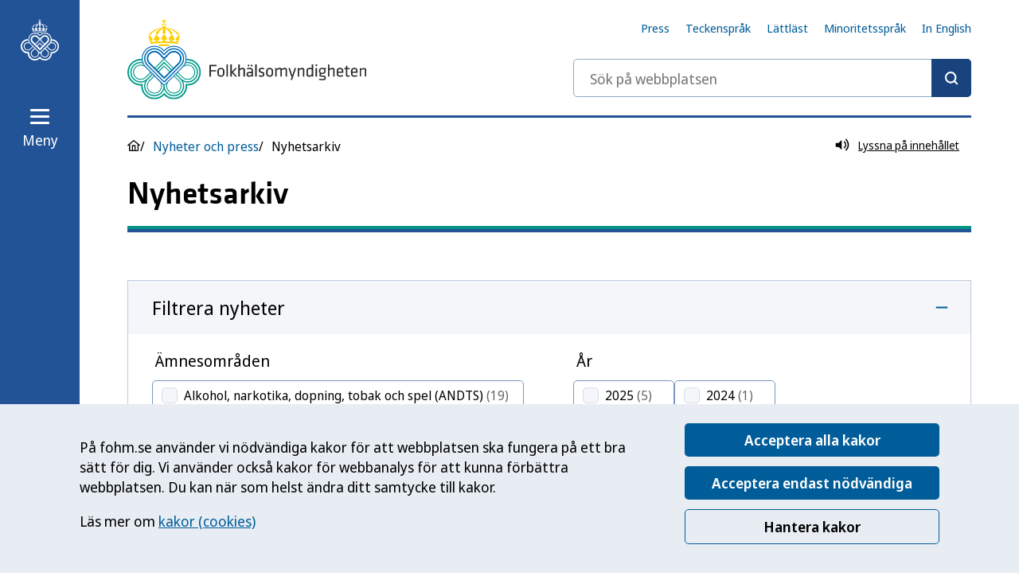

--- FILE ---
content_type: image/svg+xml
request_url: https://www.folkhalsomyndigheten.se/mainweb/dist/images/logo.svg
body_size: 6028
content:
<svg width="300" height="101" viewBox="0 0 300 101" xmlns="http://www.w3.org/2000/svg" xmlns:xlink="http://www.w3.org/1999/xlink">
    <defs>
        <path id="gowe447wya" d="M0 0h8.362v10.994H0z"/>
        <path id="mebo64ipwc" d="M0 0h92.35v50.657H0z"/>
    </defs>
    <g fill="none" fill-rule="evenodd">
        <path fill="#2B2B2A" d="M103.122 72.255V57.522h8.76v1.703h-6.857v4.912h6.393v1.703h-6.393v6.415zM117.496 62.876c-1.681 0-2.522.796-2.522 2.367v3.252c0 1.57.84 2.367 2.522 2.367s2.522-.796 2.522-2.367v-3.252c0-1.57-.84-2.367-2.522-2.367m0 9.601c-3.141 0-4.38-1.792-4.38-4.049V65.31c0-2.257 1.239-4.048 4.38-4.048 3.142 0 4.381 1.791 4.381 4.048v3.12c0 2.256-1.24 4.048-4.38 4.048M124.49 72.255V57.08l.817-.116 1.042-.15v15.442h-.988zM137.543 61.482l-4.632 5.332 4.809 5.442h-2.19l-4.81-5.442 4.677-5.332h2.146zm-8.275 10.774V57.079l.754-.107 1.105-.158v15.442h-1.859zM145.824 72.255v-8.229c0-.708-.354-.996-1.04-.996-.796 0-2.455.51-3.605 1.107v8.118h-1.859V57.08l1.859-.265v5.575c1.194-.575 2.898-1.128 4.158-1.128 1.726 0 2.346 1.084 2.346 2.743v8.251h-1.859zM155.89 67.898h-2.742c-1.151 0-1.57.354-1.57 1.438 0 1.105.198 1.548 1.525 1.548.93 0 1.97-.354 2.788-.885v-2.101zm1.86 4.357h-1.572l-.11-.796c-.952.664-2.19 1.018-3.496 1.018-2.013 0-2.854-1.195-2.854-3.097 0-2.235 1.129-3.031 3.297-3.031h2.876v-1.682c0-1.349-.597-1.814-2.346-1.814-1.039 0-2.389.177-3.23.354l-.198-1.482c1.017-.265 2.389-.464 3.54-.464 3.074 0 4.092 1.194 4.092 3.495v7.5zM160.566 72.255V57.08l.748-.106 1.111-.16v15.442h-.852zM168.373 72.477c-1.105 0-2.566-.243-3.429-.575l.244-1.46c.928.265 2.145.442 3.075.442 1.703 0 1.991-.31 1.991-1.46s-.088-1.283-2.256-1.814c-2.678-.664-2.921-1.217-2.921-3.451 0-1.99.885-2.898 3.717-2.898 1.04 0 2.168.133 3.053.376l-.133 1.526c-.907-.177-2.102-.31-2.986-.31-1.593 0-1.814.377-1.814 1.35 0 1.195.021 1.415 1.836 1.859 3.097.773 3.34 1.15 3.34 3.295 0 2.102-.641 3.12-3.717 3.12M178.714 62.876c-1.682 0-2.522.796-2.522 2.367v3.252c0 1.57.84 2.367 2.522 2.367s2.523-.796 2.523-2.367v-3.252c0-1.57-.841-2.367-2.523-2.367m0 9.601c-3.14 0-4.38-1.792-4.38-4.049V65.31c0-2.257 1.24-4.048 4.38-4.048 3.141 0 4.381 1.791 4.381 4.048v3.12c0 2.256-1.24 4.048-4.381 4.048M198.706 72.255v-8.229c0-.708-.354-.996-1.04-.996-.885 0-2.456.487-3.607 1.084v8.141h-1.857v-8.229c0-.708-.354-.996-1.04-.996-.797 0-2.455.487-3.607 1.084v8.141h-1.858V61.482h1.504l.178.93c1.194-.576 3.052-1.151 4.336-1.151 1.106 0 1.747.42 2.057 1.15 1.283-.62 3.097-1.15 4.447-1.15 1.725 0 2.345 1.084 2.345 2.743v8.251h-1.858zM206.605 72.255h-.775l-3.495-10.773h1.836l2.943 9.291 2.986-9.291h1.837l-3.562 10.773-1.527 4.359H205.1zM220.448 72.255v-8.229c0-.708-.355-.996-1.04-.996-.797 0-2.455.487-3.606 1.084v8.141h-1.859V61.482h1.505l.177.93c1.195-.576 3.053-1.151 4.336-1.151 1.726 0 2.346 1.084 2.346 2.743v8.251h-1.859zM231.539 63.23c-.995-.2-2.212-.332-2.964-.332-1.24 0-1.749.575-1.749 1.88v4.402c0 1.107.355 1.66 1.66 1.66 1.062 0 2.257-.576 3.053-1.283V63.23zm-6.57 1.548c0-2.145.972-3.517 3.495-3.517.951 0 2.212.154 3.075.331V57.08l1.858-.265v15.442h-1.57l-.155-.974c-.885.708-2.146 1.195-3.562 1.195-2.124 0-3.142-1.129-3.142-3.297v-4.402zM236.342 72.255V61.482h1.859v10.773h-.818zM244.796 62.787c-1.792 0-2.455.597-2.455 2.19v.465c0 1.637.685 2.146 2.455 2.146s2.456-.73 2.456-2.146v-.465c0-1.57-.664-2.19-2.456-2.19zm4.912-.221-1.283.243c.398.553.574 1.305.597 2.146v.487c0 2.323-1.416 3.672-4.226 3.672-.398 0-.774-.022-1.106-.067-.376.31-.774.686-.774 1.151 0 .42.22.575.707.62 1.13.11 1.704.177 3.054.31 1.947.199 2.699.95 2.699 2.588 0 2.344-.82 3.119-4.713 3.119-.995 0-2.699-.177-3.915-.509l.265-1.46c1.128.266 2.522.443 3.606.443 2.743 0 3.009-.376 3.009-1.504 0-.907-.332-1.063-1.593-1.173-1.195-.11-1.594-.155-2.854-.266-1.593-.132-2.102-.973-2.102-1.969 0-.797.443-1.46 1.018-1.902-1.018-.576-1.505-1.637-1.505-3.053v-.487c0-2.345 1.129-3.694 4.204-3.694.553 0 1.305.066 1.814.22h3.098v1.085zM258.489 72.255v-8.229c0-.708-.355-.996-1.04-.996-.797 0-2.456.51-3.606 1.107v8.118h-1.858V57.08l1.858-.265v5.575c1.194-.575 2.898-1.128 4.159-1.128 1.725 0 2.345 1.084 2.345 2.743v8.251h-1.858zM264.759 66.039h4.623v-.885c0-1.504-.508-2.345-2.255-2.345-1.748 0-2.368.84-2.368 2.345v.885zm2.566 4.845c1.062 0 2.235-.2 3.408-.51l.243 1.484c-1.018.376-2.456.62-3.806.62-3.185 0-4.27-1.528-4.27-3.961v-3.23c0-2.234 1.018-4.026 4.227-4.026 3.185 0 4.048 1.836 4.048 4.07v2.257h-6.416v.907c0 1.703.464 2.39 2.566 2.39zM279.316 72.078a6.704 6.704 0 0 1-2.257.4c-1.813 0-2.676-.665-2.676-2.457v-6.99h-1.903v-1.55h1.903v-2.654l1.858-.265v2.92h3.053l-.154 1.548h-2.899v6.68c0 .797.11 1.196 1.106 1.196.51 0 1.04-.088 1.726-.266l.243 1.438zM282.724 66.039h4.623v-.885c0-1.504-.508-2.345-2.256-2.345-1.747 0-2.367.84-2.367 2.345v.885zm2.566 4.845c1.062 0 2.234-.2 3.407-.51l.243 1.484c-1.017.376-2.456.62-3.805.62-3.186 0-4.27-1.528-4.27-3.961v-3.23c0-2.234 1.018-4.026 4.226-4.026 3.186 0 4.048 1.836 4.048 4.07v2.257h-6.415v.907c0 1.703.464 2.39 2.566 2.39z"/>
        <g transform="translate(291.638 61.261)">
            <mask id="dbgdl0o0zb" fill="#fff">
                <use xlink:href="#gowe447wya"/>
            </mask>
            <path d="M6.504 10.994V2.765c0-.708-.354-.996-1.04-.996-.796 0-2.456.487-3.606 1.084v8.141H0V.221h1.504l.177.93C2.876.574 4.734 0 6.017 0c1.725 0 2.345 1.084 2.345 2.743v8.251H6.504z" fill="#2B2B2A" mask="url(#dbgdl0o0zb)"/>
        </g>
        <path d="M153.369 58.434a1.157 1.157 0 1 1-2.314 0 1.157 1.157 0 0 1 2.314 0M157.197 58.434a1.157 1.157 0 1 1-2.315 0 1.157 1.157 0 0 1 2.315 0M238.555 57.886a1.156 1.156 0 1 1-2.315 0 1.157 1.157 0 1 1 2.315 0" fill="#2B2B2A"/>
        <path d="M46.174 33.374c-2.537 0-6.012.193-6.038.195-.494.033-.922-.3-.96-.747-.037-.447.33-.838.82-.873.115-.008 3.57-.199 6.178-.199 2.61 0 6.065.191 6.18.2.49.034.857.425.82.872-.039.448-.466.78-.96.747-.027-.002-3.5-.195-6.04-.195" fill="#FECE00"/>
        <path d="M46.578 58.664a.569.569 0 0 0-.808 0l-6.795 6.787.81.809 6.388-6.383 6.391 6.383.809-.809-6.795-6.787z" fill="#009A89"/>
        <path d="m47.087 50.206-.215.23a.95.95 0 0 1-1.396 0c-.007-.005-.082-.087-.215-.229L34.491 60.97l.809.81 10.874-10.867 10.875 10.865.81-.808-10.772-10.763z" fill="#009A89"/>
        <path d="M46.713 54.041a.762.762 0 0 0-1.079 0l-9.037 9.034 1.08 1.077 8.496-8.493 8.5 8.493 1.079-1.077-9.04-9.034zM82.457 59.986a9.547 9.547 0 0 0-6.796-2.814 9.608 9.608 0 0 0-3.703.737 15.942 15.942 0 0 1-2.29 2.886 8.468 8.468 0 0 1 5.991-2.479c2.263 0 4.39.881 5.988 2.479a8.414 8.414 0 0 1 2.478 5.99 8.406 8.406 0 0 1-2.477 5.99 8.406 8.406 0 0 1-5.987 2.476 8.416 8.416 0 0 1-5.985-2.47l-.007-.006-5.991-5.993-.009.008-.8.8 5.99 5.994c.002 0 .003.002.004.003a9.557 9.557 0 0 0 6.798 2.809c2.57 0 4.985-1 6.797-2.812a9.55 9.55 0 0 0 2.812-6.8c0-2.57-1-4.984-2.813-6.798M65.184 77.258l-5.99-5.993-.81.81 5.992 5.992.001.003h.002a8.408 8.408 0 0 1 2.477 5.987 8.42 8.42 0 0 1-2.48 5.99 8.408 8.408 0 0 1-5.988 2.477 8.418 8.418 0 0 1-5.99-2.478c-3.243-3.244-3.304-8.497-.176-11.812l-3.031 3.032c-.99 3.285-.191 6.998 2.397 9.589a9.552 9.552 0 0 0 6.8 2.813c2.57 0 4.984-1 6.798-2.813A9.556 9.556 0 0 0 68 84.057a9.535 9.535 0 0 0-2.81-6.792l-.006-.007" fill="#009A89"/>
        <path d="M46.174 88.446a12.89 12.89 0 0 1-3.036 4.787 12.891 12.891 0 0 1-9.173 3.798 12.89 12.89 0 0 1-9.177-3.801 12.883 12.883 0 0 1-3.8-9.17 12.919 12.919 0 0 1 1.224-5.525 12.932 12.932 0 0 1-5.52 1.226h-.001c-3.465 0-6.724-1.35-9.176-3.8a12.89 12.89 0 0 1-3.799-9.176c0-3.467 1.35-6.724 3.802-9.174a12.882 12.882 0 0 1 9.174-3.8c.658 0 1.31.053 1.948.15.162.563.355 1.117.58 1.658a11.567 11.567 0 0 0-2.528-.281c-3.06 0-5.935 1.19-8.095 3.352a11.372 11.372 0 0 0-3.355 8.095 11.366 11.366 0 0 0 3.353 8.097 11.379 11.379 0 0 0 8.097 3.353c3.056 0 5.93-1.19 8.09-3.349l5.997-5.996 1.08 1.08-5.997 5.995a11.364 11.364 0 0 0-3.348 8.093c0 3.058 1.19 5.933 3.353 8.093a11.375 11.375 0 0 0 8.098 3.354c3.057 0 5.931-1.19 8.092-3.351a11.371 11.371 0 0 0 3.343-8.648l.37.37a.572.572 0 0 0 .809 0l.372-.37a11.375 11.375 0 0 0 3.341 8.648 11.37 11.37 0 0 0 8.094 3.351c3.058 0 5.933-1.191 8.097-3.354a11.368 11.368 0 0 0 3.353-8.093 11.367 11.367 0 0 0-3.348-8.093l-5.997-5.996 1.08-1.08 5.995 5.997a11.374 11.374 0 0 0 8.092 3.349 11.38 11.38 0 0 0 8.097-3.353 11.368 11.368 0 0 0 3.353-8.097 11.37 11.37 0 0 0-3.356-8.095 11.37 11.37 0 0 0-8.094-3.352c-.861 0-1.707.097-2.527.281.224-.54.417-1.095.579-1.659a13.12 13.12 0 0 1 1.948-.149c3.467 0 6.725 1.35 9.174 3.8a12.887 12.887 0 0 1 3.802 9.174c0 3.466-1.35 6.725-3.799 9.176a12.9 12.9 0 0 1-9.176 3.8c-1.942 0-3.817-.423-5.522-1.226a12.901 12.901 0 0 1 1.225 5.524c0 3.464-1.35 6.723-3.8 9.171a12.893 12.893 0 0 1-9.176 3.801 12.891 12.891 0 0 1-9.174-3.798 12.903 12.903 0 0 1-3.038-4.787" fill="#009A89"/>
        <g transform="translate(0 50.09)">
            <mask id="apke3r342d" fill="#fff">
                <use xlink:href="#mebo64ipwc"/>
            </mask>
            <path d="M46.176 45.352a16.592 16.592 0 0 1-12.211 5.305 16.592 16.592 0 0 1-11.81-4.884c-3.126-3.128-4.86-7.264-4.885-11.653a14.26 14.26 0 0 1 .006-.745 16.59 16.59 0 0 1-12.392-4.873A16.593 16.593 0 0 1 0 16.696C.002 12.23 1.736 8.037 4.886 4.888A16.591 16.591 0 0 1 16.639 0h.105c.431.001.861.021 1.286.056.025.652.089 1.298.19 1.933-.488-.05-.982-.08-1.478-.082h-.1a14.7 14.7 0 0 0-10.408 4.33C.465 12.004.465 21.388 6.233 27.154a14.69 14.69 0 0 0 11.97 4.246.95.95 0 0 1 1.047 1.042c-.05.512-.076 1.007-.078 1.505v.028c.003.03.006.062.006.092.01 3.899 1.547 7.577 4.326 10.357a14.69 14.69 0 0 0 10.46 4.327 14.7 14.7 0 0 0 11.47-5.453.95.95 0 0 1 1.481 0 14.702 14.702 0 0 0 11.47 5.452c3.957 0 7.67-1.535 10.46-4.326 2.78-2.78 4.317-6.458 4.327-10.357 0-.03.003-.061.005-.092v-.028a15.126 15.126 0 0 0-.079-1.505.958.958 0 0 1 .276-.77.947.947 0 0 1 .771-.272 14.694 14.694 0 0 0 11.972-4.246c5.766-5.766 5.766-15.15-.001-20.915a14.696 14.696 0 0 0-10.408-4.33h-.1c-.496 0-.991.03-1.48.081.103-.635.167-1.281.192-1.933C74.746.02 75.175 0 75.606 0h.104c4.44.013 8.616 1.75 11.754 4.888 3.15 3.149 4.884 7.341 4.885 11.807 0 4.464-1.734 8.658-4.884 11.808a16.587 16.587 0 0 1-12.393 4.872 11.17 11.17 0 0 1 .007.745c-.025 4.389-1.758 8.525-4.884 11.653a16.592 16.592 0 0 1-11.81 4.884 16.594 16.594 0 0 1-12.21-5.305" fill="#009A89" mask="url(#apke3r342d)"/>
        </g>
        <path d="M9.894 59.986a9.544 9.544 0 0 1 6.795-2.814c1.292 0 2.545.254 3.704.737a15.97 15.97 0 0 0 2.29 2.886 8.473 8.473 0 0 0-5.992-2.479c-2.264 0-4.39.881-5.987 2.479a8.415 8.415 0 0 0-2.48 5.99 8.41 8.41 0 0 0 2.478 5.99 8.406 8.406 0 0 0 5.987 2.476 8.416 8.416 0 0 0 5.985-2.47l.006-.006 5.992-5.993.01.008.799.8-5.99 5.994c-.002 0-.003.002-.004.003l-.006.005a9.554 9.554 0 0 1-6.792 2.804c-2.57 0-4.985-1-6.797-2.812a9.551 9.551 0 0 1-2.811-6.8c0-2.57.999-4.984 2.813-6.798M27.166 77.258l5.99-5.993.809.81-5.99 5.992-.001.003h-.004a8.41 8.41 0 0 0-2.477 5.987c0 2.262.882 4.39 2.481 5.99a8.408 8.408 0 0 0 5.988 2.477c2.265 0 4.392-.88 5.99-2.478 3.242-3.244 3.304-8.497.175-11.812l3.033 3.032c.99 3.285.19 6.998-2.398 9.589a9.557 9.557 0 0 1-6.8 2.813 9.545 9.545 0 0 1-6.797-2.813 9.557 9.557 0 0 1-2.815-6.798 9.533 9.533 0 0 1 2.81-6.792l.006-.007" fill="#009A89"/>
        <path d="M33.962 34.71a14.71 14.71 0 0 0-10.473 4.332c-5.774 5.774-5.774 15.169 0 20.945l22.685 22.676 22.684-22.676a14.716 14.716 0 0 0 4.331-10.474c0-3.96-1.538-7.678-4.33-10.471a14.708 14.708 0 0 0-10.473-4.331c-3.96 0-7.679 1.538-10.473 4.33-.46.461-.893.955-1.284 1.466a.572.572 0 0 1-.453.224h-.002a.573.573 0 0 1-.453-.223 15.242 15.242 0 0 0-1.286-1.466 14.713 14.713 0 0 0-10.473-4.331m12.212 49.333a.569.569 0 0 1-.404-.168L22.68 60.795c-6.22-6.221-6.22-16.343 0-22.561a15.843 15.843 0 0 1 11.282-4.668c4.267 0 8.273 1.658 11.28 4.666.32.318.631.658.932 1.015a15.855 15.855 0 0 1 12.212-5.681c4.267 0 8.273 1.658 11.281 4.668a15.842 15.842 0 0 1 4.666 11.28c0 4.265-1.658 8.272-4.666 11.28L46.579 83.877a.57.57 0 0 1-.405.168" fill="#006BB3"/>
        <path d="M33.962 41.791a7.664 7.664 0 0 0-5.462 2.26c-3.014 3.011-3.014 7.915 0 10.93l17.673 17.665 17.679-17.668c3.013-3.013 3.013-7.916 0-10.927a7.671 7.671 0 0 0-5.466-2.26 7.675 7.675 0 0 0-5.464 2.258c-1.608 1.609-6.005 6.34-6.05 6.388a.955.955 0 0 1-1.397 0c-.044-.048-4.44-4.779-6.048-6.389a7.682 7.682 0 0 0-5.465-2.257m12.211 33.157a.95.95 0 0 1-.674-.28L27.149 56.33c-3.755-3.76-3.755-9.872 0-13.627a9.563 9.563 0 0 1 6.813-2.818c2.576 0 4.995 1 6.814 2.815 1.256 1.258 4.079 4.274 5.397 5.69 1.32-1.416 4.145-4.432 5.4-5.69a9.574 9.574 0 0 1 6.813-2.815c2.579 0 4.999 1 6.815 2.819 3.756 3.755 3.756 9.866 0 13.624L46.846 74.67a.948.948 0 0 1-.674.279" fill="#006BB3"/>
        <path d="M33.962 38.064a11.371 11.371 0 0 0-8.095 3.355c-4.464 4.464-4.464 11.728 0 16.192l20.306 20.317c3.06-3.06 18.169-18.178 20.309-20.317 4.464-4.464 4.464-11.728 0-16.192a11.378 11.378 0 0 0-8.096-3.355 11.369 11.369 0 0 0-8.094 3.355c-2.342 2.34-3.543 3.655-3.554 3.67a.765.765 0 0 1-1.13-.002c-.011-.013-1.21-1.329-3.549-3.668a11.378 11.378 0 0 0-8.097-3.355M46.173 79.77a.764.764 0 0 1-.54-.223S27.172 61.073 24.789 58.69c-5.06-5.06-5.06-13.292 0-18.35a12.884 12.884 0 0 1 9.174-3.801c3.466 0 6.725 1.35 9.176 3.8a148.558 148.558 0 0 1 3.036 3.116c.572-.607 1.58-1.659 3.038-3.115a12.888 12.888 0 0 1 9.174-3.801c3.465 0 6.724 1.35 9.175 3.8 5.059 5.06 5.059 13.29 0 18.35L46.713 79.549a.764.764 0 0 1-.54.223" fill="#006BB3"/>
        <path d="M46.174 33.374c-2.537 0-6.012.193-6.038.195-.494.033-.922-.3-.96-.747-.037-.447.33-.838.82-.873.115-.008 3.57-.199 6.178-.199 2.61 0 6.065.191 6.18.2.49.034.857.425.82.872-.039.448-.466.78-.96.747-.027-.002-3.5-.195-6.04-.195M47.53 11.905c2.63.643 4.65 3.133 6.176 6.7a.344.344 0 0 0 .182.164l1.89.558a.155.155 0 0 0 .145-.044l.837-.967a.25.25 0 0 0 .036-.262c-1.597-2.671-3.525-4.736-6.07-5.874 4.967.983 9.442 3.41 12.298 7.321.063.087.246.252.473.252h1.654c.05 0 .09-.04.09-.09v-.455c0-.142-.087-.246-.13-.299-3.838-4.819-10.468-7.603-17.735-7.897l-.004-.025a3.03 3.03 0 0 0 1.72-1.98h-5.836a3.026 3.026 0 0 0 1.72 1.98c-.001.008-.002.017-.005.025-7.266.294-13.895 3.078-17.733 7.897-.042.053-.13.157-.13.299v.455c0 .05.04.09.088.09h1.654c.227 0 .412-.165.475-.252 2.856-3.91 7.329-6.338 12.297-7.32-2.545 1.137-4.472 3.202-6.07 5.873a.25.25 0 0 0 .037.262l.837.967a.157.157 0 0 0 .145.044l1.888-.558a.342.342 0 0 0 .184-.164c1.524-3.567 3.546-6.057 6.174-6.7-.253 1.583-.458 3.596-.6 5.9-.006.066-.002.2.127.259l1.746.716c.046.02.12.02.167 0l1.745-.716c.13-.06.133-.193.129-.258-.143-2.305-.349-4.318-.601-5.901M45.497 3.335l-.006 2.011a3.607 3.607 0 0 1 1.367 0l-.006-2.01h2.13a2.819 2.819 0 0 0-.004-1.359h-2.126V.09a2.826 2.826 0 0 0-.676-.09 2.85 2.85 0 0 0-.679.09v1.888h-2.126a2.85 2.85 0 0 0-.084.68c0 .234.037.458.09.677h2.12z" fill="#FECE00"/>
        <path d="M46.175 29.92c8.993 0 16.244 1.374 16.244 1.374a.785.785 0 0 0 .857-.538L66 21.467a1.975 1.975 0 0 0-3.408 1.85c-1.05-.046-1.937.743-2.053 1.799-.141 1.302 1.09 2.28 2.057 2.134.536-.081.625-.046.203.333-1.039.935-2.368 1.155-3.148 1.155-1.045 0-2.978-.43-3.816-2.102-.101-.205.024-.296.206-.15a1.977 1.977 0 0 0 3.192-1.343 1.974 1.974 0 0 0-1.672-2.159 1.975 1.975 0 1 0-3.705-1.144 2 2 0 0 0 .068.761 1.974 1.974 0 0 0-2.082 1.765 1.972 1.972 0 0 0 1.758 2.17c.397.043.778-.036 1.11-.205.183-.096.282.015.158.183-1.05 1.432-2.75 1.754-3.936 1.754-1.43 0-3.256-.44-4.352-2.402-.094-.168 0-.224.164-.106a1.977 1.977 0 0 0 3.146-1.592c0-1.061-.84-1.925-1.889-1.971a1.975 1.975 0 1 0-3.656 0 1.975 1.975 0 1 0 1.259 3.563c.163-.118.258-.062.165.106-1.096 1.961-2.923 2.402-4.354 2.402-1.185 0-2.887-.322-3.936-1.754-.123-.168-.026-.28.16-.183a1.974 1.974 0 1 0 .783-3.73 1.977 1.977 0 1 0-3.636.383 1.974 1.974 0 0 0-1.67 2.158 1.977 1.977 0 0 0 3.19 1.344c.184-.146.309-.055.206.15-.836 1.672-2.771 2.102-3.815 2.102-.78 0-2.11-.22-3.149-1.155-.42-.379-.332-.414.205-.333.964.147 2.198-.832 2.055-2.134-.115-1.056-1.002-1.845-2.052-1.8a1.977 1.977 0 0 0-3.408-1.85l2.725 9.29c.105.356.49.599.855.538 0 0 7.252-1.374 16.246-1.374M45.175 7.63h-1.947a3.032 3.032 0 0 1 2.264-2.284v1.967c0 .231-.07.316-.317.316M47.174 7.63h1.946a3.027 3.027 0 0 0-2.262-2.284v1.967c0 .231.07.316.316.316" fill="#FECE00"/>
    </g>
</svg>


--- FILE ---
content_type: application/javascript
request_url: https://www.folkhalsomyndigheten.se/Mainweb/dist/assets/index-DeaDW1sp.js
body_size: 13247
content:
function Ie(e,t){return function(){return e.apply(t,arguments)}}const{toString:Me}=Object.prototype,{getPrototypeOf:pe}=Object,me=(e=>t=>{const n=Me.call(t);return e[n]||(e[n]=n.slice(8,-1).toLowerCase())})(Object.create(null)),_=e=>(e=e.toLowerCase(),t=>me(t)===e),Z=e=>t=>typeof t===e,{isArray:W}=Array,le=Z("undefined");function at(e){return e!==null&&!le(e)&&e.constructor!==null&&!le(e.constructor)&&I(e.constructor.isBuffer)&&e.constructor.isBuffer(e)}const qe=_("ArrayBuffer");function ut(e){let t;return typeof ArrayBuffer<"u"&&ArrayBuffer.isView?t=ArrayBuffer.isView(e):t=e&&e.buffer&&qe(e.buffer),t}const ct=Z("string"),I=Z("function"),He=Z("number"),ze=e=>e!==null&&typeof e=="object",lt=e=>e===!0||e===!1,Q=e=>{if(me(e)!=="object")return!1;const t=pe(e);return(t===null||t===Object.prototype||Object.getPrototypeOf(t)===null)&&!(Symbol.toStringTag in e)&&!(Symbol.iterator in e)},ft=_("Date"),dt=_("File"),ht=_("Blob"),pt=_("FileList"),mt=e=>ze(e)&&I(e.pipe),yt=e=>{const t="[object FormData]";return e&&(typeof FormData=="function"&&e instanceof FormData||Me.call(e)===t||I(e.toString)&&e.toString()===t)},Et=_("URLSearchParams"),bt=e=>e.trim?e.trim():e.replace(/^[\s\uFEFF\xA0]+|[\s\uFEFF\xA0]+$/g,"");function ee(e,t,{allOwnKeys:n=!1}={}){if(e===null||typeof e>"u")return;let r,o;if(typeof e!="object"&&(e=[e]),W(e))for(r=0,o=e.length;r<o;r++)t.call(null,e[r],r,e);else{const i=n?Object.getOwnPropertyNames(e):Object.keys(e),s=i.length;let c;for(r=0;r<s;r++)c=i[r],t.call(null,e[c],c,e)}}function fe(){const e={},t=(n,r)=>{Q(e[r])&&Q(n)?e[r]=fe(e[r],n):Q(n)?e[r]=fe({},n):W(n)?e[r]=n.slice():e[r]=n};for(let n=0,r=arguments.length;n<r;n++)arguments[n]&&ee(arguments[n],t);return e}const wt=(e,t,n,{allOwnKeys:r}={})=>(ee(t,(o,i)=>{n&&I(o)?e[i]=Ie(o,n):e[i]=o},{allOwnKeys:r}),e),Ot=e=>(e.charCodeAt(0)===65279&&(e=e.slice(1)),e),Rt=(e,t,n,r)=>{e.prototype=Object.create(t.prototype,r),e.prototype.constructor=e,Object.defineProperty(e,"super",{value:t.prototype}),n&&Object.assign(e.prototype,n)},St=(e,t,n,r)=>{let o,i,s;const c={};if(t=t||{},e==null)return t;do{for(o=Object.getOwnPropertyNames(e),i=o.length;i-- >0;)s=o[i],(!r||r(s,e,t))&&!c[s]&&(t[s]=e[s],c[s]=!0);e=n!==!1&&pe(e)}while(e&&(!n||n(e,t))&&e!==Object.prototype);return t},Tt=(e,t,n)=>{e=String(e),(n===void 0||n>e.length)&&(n=e.length),n-=t.length;const r=e.indexOf(t,n);return r!==-1&&r===n},gt=e=>{if(!e)return null;if(W(e))return e;let t=e.length;if(!He(t))return null;const n=new Array(t);for(;t-- >0;)n[t]=e[t];return n},At=(e=>t=>e&&t instanceof e)(typeof Uint8Array<"u"&&pe(Uint8Array)),xt=(e,t)=>{const r=(e&&e[Symbol.iterator]).call(e);let o;for(;(o=r.next())&&!o.done;){const i=o.value;t.call(e,i[0],i[1])}},Nt=(e,t)=>{let n;const r=[];for(;(n=e.exec(t))!==null;)r.push(n);return r},Pt=_("HTMLFormElement"),Ct=e=>e.toLowerCase().replace(/[_-\s]([a-z\d])(\w*)/g,function(n,r,o){return r.toUpperCase()+o}),ge=(({hasOwnProperty:e})=>(t,n)=>e.call(t,n))(Object.prototype),Ft=_("RegExp"),Je=(e,t)=>{const n=Object.getOwnPropertyDescriptors(e),r={};ee(n,(o,i)=>{t(o,i,e)!==!1&&(r[i]=o)}),Object.defineProperties(e,r)},_t=e=>{Je(e,(t,n)=>{const r=e[n];if(I(r)){if(t.enumerable=!1,"writable"in t){t.writable=!1;return}t.set||(t.set=()=>{throw Error("Can not read-only method '"+n+"'")})}})},Dt=(e,t)=>{const n={},r=o=>{o.forEach(i=>{n[i]=!0})};return W(e)?r(e):r(String(e).split(t)),n},Bt=()=>{},jt=(e,t)=>(e=+e,Number.isFinite(e)?e:t),a={isArray:W,isArrayBuffer:qe,isBuffer:at,isFormData:yt,isArrayBufferView:ut,isString:ct,isNumber:He,isBoolean:lt,isObject:ze,isPlainObject:Q,isUndefined:le,isDate:ft,isFile:dt,isBlob:ht,isRegExp:Ft,isFunction:I,isStream:mt,isURLSearchParams:Et,isTypedArray:At,isFileList:pt,forEach:ee,merge:fe,extend:wt,trim:bt,stripBOM:Ot,inherits:Rt,toFlatObject:St,kindOf:me,kindOfTest:_,endsWith:Tt,toArray:gt,forEachEntry:xt,matchAll:Nt,isHTMLForm:Pt,hasOwnProperty:ge,hasOwnProp:ge,reduceDescriptors:Je,freezeMethods:_t,toObjectSet:Dt,toCamelCase:Ct,noop:Bt,toFiniteNumber:jt};function m(e,t,n,r,o){Error.call(this),Error.captureStackTrace?Error.captureStackTrace(this,this.constructor):this.stack=new Error().stack,this.message=e,this.name="AxiosError",t&&(this.code=t),n&&(this.config=n),r&&(this.request=r),o&&(this.response=o)}a.inherits(m,Error,{toJSON:function(){return{message:this.message,name:this.name,description:this.description,number:this.number,fileName:this.fileName,lineNumber:this.lineNumber,columnNumber:this.columnNumber,stack:this.stack,config:this.config,code:this.code,status:this.response&&this.response.status?this.response.status:null}}});const $e=m.prototype,Ve={};["ERR_BAD_OPTION_VALUE","ERR_BAD_OPTION","ECONNABORTED","ETIMEDOUT","ERR_NETWORK","ERR_FR_TOO_MANY_REDIRECTS","ERR_DEPRECATED","ERR_BAD_RESPONSE","ERR_BAD_REQUEST","ERR_CANCELED","ERR_NOT_SUPPORT","ERR_INVALID_URL"].forEach(e=>{Ve[e]={value:e}});Object.defineProperties(m,Ve);Object.defineProperty($e,"isAxiosError",{value:!0});m.from=(e,t,n,r,o,i)=>{const s=Object.create($e);return a.toFlatObject(e,s,function(f){return f!==Error.prototype},c=>c!=="isAxiosError"),m.call(s,e.message,t,n,r,o),s.cause=e,s.name=e.name,i&&Object.assign(s,i),s};var G=typeof globalThis<"u"?globalThis:typeof window<"u"?window:typeof global<"u"?global:typeof self<"u"?self:{};function We(e){return e&&e.__esModule&&Object.prototype.hasOwnProperty.call(e,"default")?e.default:e}var ie,Ae;function Lt(){return Ae||(Ae=1,ie=typeof self=="object"?self.FormData:window.FormData),ie}var Ut=Lt();const kt=We(Ut);function de(e){return a.isPlainObject(e)||a.isArray(e)}function ve(e){return a.endsWith(e,"[]")?e.slice(0,-2):e}function xe(e,t,n){return e?e.concat(t).map(function(o,i){return o=ve(o),!n&&i?"["+o+"]":o}).join(n?".":""):t}function It(e){return a.isArray(e)&&!e.some(de)}const Mt=a.toFlatObject(a,{},null,function(t){return/^is[A-Z]/.test(t)});function qt(e){return e&&a.isFunction(e.append)&&e[Symbol.toStringTag]==="FormData"&&e[Symbol.iterator]}function te(e,t,n){if(!a.isObject(e))throw new TypeError("target must be an object");t=t||new(kt||FormData),n=a.toFlatObject(n,{metaTokens:!0,dots:!1,indexes:!1},!1,function(y,P){return!a.isUndefined(P[y])});const r=n.metaTokens,o=n.visitor||d,i=n.dots,s=n.indexes,f=(n.Blob||typeof Blob<"u"&&Blob)&&qt(t);if(!a.isFunction(o))throw new TypeError("visitor must be a function");function u(l){if(l===null)return"";if(a.isDate(l))return l.toISOString();if(!f&&a.isBlob(l))throw new m("Blob is not supported. Use a Buffer instead.");return a.isArrayBuffer(l)||a.isTypedArray(l)?f&&typeof Blob=="function"?new Blob([l]):Buffer.from(l):l}function d(l,y,P){let S=l;if(l&&!P&&typeof l=="object"){if(a.endsWith(y,"{}"))y=r?y:y.slice(0,-2),l=JSON.stringify(l);else if(a.isArray(l)&&It(l)||a.isFileList(l)||a.endsWith(y,"[]")&&(S=a.toArray(l)))return y=ve(y),S.forEach(function(U,ne){!(a.isUndefined(U)||U===null)&&t.append(s===!0?xe([y],ne,i):s===null?y:y+"[]",u(U))}),!1}return de(l)?!0:(t.append(xe(P,y,i),u(l)),!1)}const E=[],O=Object.assign(Mt,{defaultVisitor:d,convertValue:u,isVisitable:de});function h(l,y){if(!a.isUndefined(l)){if(E.indexOf(l)!==-1)throw Error("Circular reference detected in "+y.join("."));E.push(l),a.forEach(l,function(S,A){(!(a.isUndefined(S)||S===null)&&o.call(t,S,a.isString(A)?A.trim():A,y,O))===!0&&h(S,y?y.concat(A):[A])}),E.pop()}}if(!a.isObject(e))throw new TypeError("data must be an object");return h(e),t}function Ne(e){const t={"!":"%21","'":"%27","(":"%28",")":"%29","~":"%7E","%20":"+","%00":"\0"};return encodeURIComponent(e).replace(/[!'()~]|%20|%00/g,function(r){return t[r]})}function ye(e,t){this._pairs=[],e&&te(e,this,t)}const Ke=ye.prototype;Ke.append=function(t,n){this._pairs.push([t,n])};Ke.toString=function(t){const n=t?function(r){return t.call(this,r,Ne)}:Ne;return this._pairs.map(function(o){return n(o[0])+"="+n(o[1])},"").join("&")};function Ht(e){return encodeURIComponent(e).replace(/%3A/gi,":").replace(/%24/g,"$").replace(/%2C/gi,",").replace(/%20/g,"+").replace(/%5B/gi,"[").replace(/%5D/gi,"]")}function Xe(e,t,n){if(!t)return e;const r=n&&n.encode||Ht,o=n&&n.serialize;let i;if(o?i=o(t,n):i=a.isURLSearchParams(t)?t.toString():new ye(t,n).toString(r),i){const s=e.indexOf("#");s!==-1&&(e=e.slice(0,s)),e+=(e.indexOf("?")===-1?"?":"&")+i}return e}class Pe{constructor(){this.handlers=[]}use(t,n,r){return this.handlers.push({fulfilled:t,rejected:n,synchronous:r?r.synchronous:!1,runWhen:r?r.runWhen:null}),this.handlers.length-1}eject(t){this.handlers[t]&&(this.handlers[t]=null)}clear(){this.handlers&&(this.handlers=[])}forEach(t){a.forEach(this.handlers,function(r){r!==null&&t(r)})}}const Ge={silentJSONParsing:!0,forcedJSONParsing:!0,clarifyTimeoutError:!1},zt=typeof URLSearchParams<"u"?URLSearchParams:ye,Jt=FormData,$t=(()=>{let e;return typeof navigator<"u"&&((e=navigator.product)==="ReactNative"||e==="NativeScript"||e==="NS")?!1:typeof window<"u"&&typeof document<"u"})(),F={isBrowser:!0,classes:{URLSearchParams:zt,FormData:Jt,Blob},isStandardBrowserEnv:$t,protocols:["http","https","file","blob","url","data"]};function Vt(e,t){return te(e,new F.classes.URLSearchParams,Object.assign({visitor:function(n,r,o,i){return F.isNode&&a.isBuffer(n)?(this.append(r,n.toString("base64")),!1):i.defaultVisitor.apply(this,arguments)}},t))}function Wt(e){return a.matchAll(/\w+|\[(\w*)]/g,e).map(t=>t[0]==="[]"?"":t[1]||t[0])}function vt(e){const t={},n=Object.keys(e);let r;const o=n.length;let i;for(r=0;r<o;r++)i=n[r],t[i]=e[i];return t}function Qe(e){function t(n,r,o,i){let s=n[i++];const c=Number.isFinite(+s),f=i>=n.length;return s=!s&&a.isArray(o)?o.length:s,f?(a.hasOwnProp(o,s)?o[s]=[o[s],r]:o[s]=r,!c):((!o[s]||!a.isObject(o[s]))&&(o[s]=[]),t(n,r,o[s],i)&&a.isArray(o[s])&&(o[s]=vt(o[s])),!c)}if(a.isFormData(e)&&a.isFunction(e.entries)){const n={};return a.forEachEntry(e,(r,o)=>{t(Wt(r),o,n,0)}),n}return null}function Kt(e,t,n){const r=n.config.validateStatus;!n.status||!r||r(n.status)?e(n):t(new m("Request failed with status code "+n.status,[m.ERR_BAD_REQUEST,m.ERR_BAD_RESPONSE][Math.floor(n.status/100)-4],n.config,n.request,n))}const Xt=F.isStandardBrowserEnv?function(){return{write:function(n,r,o,i,s,c){const f=[];f.push(n+"="+encodeURIComponent(r)),a.isNumber(o)&&f.push("expires="+new Date(o).toGMTString()),a.isString(i)&&f.push("path="+i),a.isString(s)&&f.push("domain="+s),c===!0&&f.push("secure"),document.cookie=f.join("; ")},read:function(n){const r=document.cookie.match(new RegExp("(^|;\\s*)("+n+")=([^;]*)"));return r?decodeURIComponent(r[3]):null},remove:function(n){this.write(n,"",Date.now()-864e5)}}}():function(){return{write:function(){},read:function(){return null},remove:function(){}}}();function Gt(e){return/^([a-z][a-z\d+\-.]*:)?\/\//i.test(e)}function Qt(e,t){return t?e.replace(/\/+$/,"")+"/"+t.replace(/^\/+/,""):e}function Ye(e,t){return e&&!Gt(t)?Qt(e,t):t}const Yt=F.isStandardBrowserEnv?function(){const t=/(msie|trident)/i.test(navigator.userAgent),n=document.createElement("a");let r;function o(i){let s=i;return t&&(n.setAttribute("href",s),s=n.href),n.setAttribute("href",s),{href:n.href,protocol:n.protocol?n.protocol.replace(/:$/,""):"",host:n.host,search:n.search?n.search.replace(/^\?/,""):"",hash:n.hash?n.hash.replace(/^#/,""):"",hostname:n.hostname,port:n.port,pathname:n.pathname.charAt(0)==="/"?n.pathname:"/"+n.pathname}}return r=o(window.location.href),function(s){const c=a.isString(s)?o(s):s;return c.protocol===r.protocol&&c.host===r.host}}():function(){return function(){return!0}}();function v(e,t,n){m.call(this,e??"canceled",m.ERR_CANCELED,t,n),this.name="CanceledError"}a.inherits(v,m,{__CANCEL__:!0});function Zt(e){const t=/^([-+\w]{1,25})(:?\/\/|:)/.exec(e);return t&&t[1]||""}const en=a.toObjectSet(["age","authorization","content-length","content-type","etag","expires","from","host","if-modified-since","if-unmodified-since","last-modified","location","max-forwards","proxy-authorization","referer","retry-after","user-agent"]),tn=e=>{const t={};let n,r,o;return e&&e.split(`
`).forEach(function(s){o=s.indexOf(":"),n=s.substring(0,o).trim().toLowerCase(),r=s.substring(o+1).trim(),!(!n||t[n]&&en[n])&&(n==="set-cookie"?t[n]?t[n].push(r):t[n]=[r]:t[n]=t[n]?t[n]+", "+r:r)}),t},Ce=Symbol("internals"),Ze=Symbol("defaults");function $(e){return e&&String(e).trim().toLowerCase()}function Y(e){return e===!1||e==null?e:a.isArray(e)?e.map(Y):String(e)}function nn(e){const t=Object.create(null),n=/([^\s,;=]+)\s*(?:=\s*([^,;]+))?/g;let r;for(;r=n.exec(e);)t[r[1]]=r[2];return t}function Fe(e,t,n,r){if(a.isFunction(r))return r.call(this,t,n);if(a.isString(t)){if(a.isString(r))return t.indexOf(r)!==-1;if(a.isRegExp(r))return r.test(t)}}function rn(e){return e.trim().toLowerCase().replace(/([a-z\d])(\w*)/g,(t,n,r)=>n.toUpperCase()+r)}function sn(e,t){const n=a.toCamelCase(" "+t);["get","set","has"].forEach(r=>{Object.defineProperty(e,r+n,{value:function(o,i,s){return this[r].call(this,t,o,i,s)},configurable:!0})})}function J(e,t){t=t.toLowerCase();const n=Object.keys(e);let r=n.length,o;for(;r-- >0;)if(o=n[r],t===o.toLowerCase())return o;return null}function g(e,t){e&&this.set(e),this[Ze]=t||null}Object.assign(g.prototype,{set:function(e,t,n){const r=this;function o(i,s,c){const f=$(s);if(!f)throw new Error("header name must be a non-empty string");const u=J(r,f);u&&c!==!0&&(r[u]===!1||c===!1)||(r[u||s]=Y(i))}return a.isPlainObject(e)?a.forEach(e,(i,s)=>{o(i,s,t)}):o(t,e,n),this},get:function(e,t){if(e=$(e),!e)return;const n=J(this,e);if(n){const r=this[n];if(!t)return r;if(t===!0)return nn(r);if(a.isFunction(t))return t.call(this,r,n);if(a.isRegExp(t))return t.exec(r);throw new TypeError("parser must be boolean|regexp|function")}},has:function(e,t){if(e=$(e),e){const n=J(this,e);return!!(n&&(!t||Fe(this,this[n],n,t)))}return!1},delete:function(e,t){const n=this;let r=!1;function o(i){if(i=$(i),i){const s=J(n,i);s&&(!t||Fe(n,n[s],s,t))&&(delete n[s],r=!0)}}return a.isArray(e)?e.forEach(o):o(e),r},clear:function(){return Object.keys(this).forEach(this.delete.bind(this))},normalize:function(e){const t=this,n={};return a.forEach(this,(r,o)=>{const i=J(n,o);if(i){t[i]=Y(r),delete t[o];return}const s=e?rn(o):String(o).trim();s!==o&&delete t[o],t[s]=Y(r),n[s]=!0}),this},toJSON:function(e){const t=Object.create(null);return a.forEach(Object.assign({},this[Ze]||null,this),(n,r)=>{n==null||n===!1||(t[r]=e&&a.isArray(n)?n.join(", "):n)}),t}});Object.assign(g,{from:function(e){return a.isString(e)?new this(tn(e)):e instanceof this?e:new this(e)},accessor:function(e){const n=(this[Ce]=this[Ce]={accessors:{}}).accessors,r=this.prototype;function o(i){const s=$(i);n[s]||(sn(r,i),n[s]=!0)}return a.isArray(e)?e.forEach(o):o(e),this}});g.accessor(["Content-Type","Content-Length","Accept","Accept-Encoding","User-Agent"]);a.freezeMethods(g.prototype);a.freezeMethods(g);function on(e,t){e=e||10;const n=new Array(e),r=new Array(e);let o=0,i=0,s;return t=t!==void 0?t:1e3,function(f){const u=Date.now(),d=r[i];s||(s=u),n[o]=f,r[o]=u;let E=i,O=0;for(;E!==o;)O+=n[E++],E=E%e;if(o=(o+1)%e,o===i&&(i=(i+1)%e),u-s<t)return;const h=d&&u-d;return h?Math.round(O*1e3/h):void 0}}function _e(e,t){let n=0;const r=on(50,250);return o=>{const i=o.loaded,s=o.lengthComputable?o.total:void 0,c=i-n,f=r(c),u=i<=s;n=i;const d={loaded:i,total:s,progress:s?i/s:void 0,bytes:c,rate:f||void 0,estimated:f&&s&&u?(s-i)/f:void 0};d[t?"download":"upload"]=!0,e(d)}}function De(e){return new Promise(function(n,r){let o=e.data;const i=g.from(e.headers).normalize(),s=e.responseType;let c;function f(){e.cancelToken&&e.cancelToken.unsubscribe(c),e.signal&&e.signal.removeEventListener("abort",c)}a.isFormData(o)&&F.isStandardBrowserEnv&&i.setContentType(!1);let u=new XMLHttpRequest;if(e.auth){const h=e.auth.username||"",l=e.auth.password?unescape(encodeURIComponent(e.auth.password)):"";i.set("Authorization","Basic "+btoa(h+":"+l))}const d=Ye(e.baseURL,e.url);u.open(e.method.toUpperCase(),Xe(d,e.params,e.paramsSerializer),!0),u.timeout=e.timeout;function E(){if(!u)return;const h=g.from("getAllResponseHeaders"in u&&u.getAllResponseHeaders()),y={data:!s||s==="text"||s==="json"?u.responseText:u.response,status:u.status,statusText:u.statusText,headers:h,config:e,request:u};Kt(function(S){n(S),f()},function(S){r(S),f()},y),u=null}if("onloadend"in u?u.onloadend=E:u.onreadystatechange=function(){!u||u.readyState!==4||u.status===0&&!(u.responseURL&&u.responseURL.indexOf("file:")===0)||setTimeout(E)},u.onabort=function(){u&&(r(new m("Request aborted",m.ECONNABORTED,e,u)),u=null)},u.onerror=function(){r(new m("Network Error",m.ERR_NETWORK,e,u)),u=null},u.ontimeout=function(){let l=e.timeout?"timeout of "+e.timeout+"ms exceeded":"timeout exceeded";const y=e.transitional||Ge;e.timeoutErrorMessage&&(l=e.timeoutErrorMessage),r(new m(l,y.clarifyTimeoutError?m.ETIMEDOUT:m.ECONNABORTED,e,u)),u=null},F.isStandardBrowserEnv){const h=(e.withCredentials||Yt(d))&&e.xsrfCookieName&&Xt.read(e.xsrfCookieName);h&&i.set(e.xsrfHeaderName,h)}o===void 0&&i.setContentType(null),"setRequestHeader"in u&&a.forEach(i.toJSON(),function(l,y){u.setRequestHeader(y,l)}),a.isUndefined(e.withCredentials)||(u.withCredentials=!!e.withCredentials),s&&s!=="json"&&(u.responseType=e.responseType),typeof e.onDownloadProgress=="function"&&u.addEventListener("progress",_e(e.onDownloadProgress,!0)),typeof e.onUploadProgress=="function"&&u.upload&&u.upload.addEventListener("progress",_e(e.onUploadProgress)),(e.cancelToken||e.signal)&&(c=h=>{u&&(r(!h||h.type?new v(null,e,u):h),u.abort(),u=null)},e.cancelToken&&e.cancelToken.subscribe(c),e.signal&&(e.signal.aborted?c():e.signal.addEventListener("abort",c)));const O=Zt(d);if(O&&F.protocols.indexOf(O)===-1){r(new m("Unsupported protocol "+O+":",m.ERR_BAD_REQUEST,e));return}u.send(o||null)})}const Be={http:De,xhr:De},je={getAdapter:e=>{if(a.isString(e)){const t=Be[e];if(!e)throw Error(a.hasOwnProp(e)?`Adapter '${e}' is not available in the build`:`Can not resolve adapter '${e}'`);return t}if(!a.isFunction(e))throw new TypeError("adapter is not a function");return e},adapters:Be},an={"Content-Type":"application/x-www-form-urlencoded"};function un(){let e;return typeof XMLHttpRequest<"u"?e=je.getAdapter("xhr"):typeof process<"u"&&a.kindOf(process)==="process"&&(e=je.getAdapter("http")),e}function cn(e,t,n){if(a.isString(e))try{return(t||JSON.parse)(e),a.trim(e)}catch(r){if(r.name!=="SyntaxError")throw r}return(0,JSON.stringify)(e)}const M={transitional:Ge,adapter:un(),transformRequest:[function(t,n){const r=n.getContentType()||"",o=r.indexOf("application/json")>-1,i=a.isObject(t);if(i&&a.isHTMLForm(t)&&(t=new FormData(t)),a.isFormData(t))return o&&o?JSON.stringify(Qe(t)):t;if(a.isArrayBuffer(t)||a.isBuffer(t)||a.isStream(t)||a.isFile(t)||a.isBlob(t))return t;if(a.isArrayBufferView(t))return t.buffer;if(a.isURLSearchParams(t))return n.setContentType("application/x-www-form-urlencoded;charset=utf-8",!1),t.toString();let c;if(i){if(r.indexOf("application/x-www-form-urlencoded")>-1)return Vt(t,this.formSerializer).toString();if((c=a.isFileList(t))||r.indexOf("multipart/form-data")>-1){const f=this.env&&this.env.FormData;return te(c?{"files[]":t}:t,f&&new f,this.formSerializer)}}return i||o?(n.setContentType("application/json",!1),cn(t)):t}],transformResponse:[function(t){const n=this.transitional||M.transitional,r=n&&n.forcedJSONParsing,o=this.responseType==="json";if(t&&a.isString(t)&&(r&&!this.responseType||o)){const s=!(n&&n.silentJSONParsing)&&o;try{return JSON.parse(t)}catch(c){if(s)throw c.name==="SyntaxError"?m.from(c,m.ERR_BAD_RESPONSE,this,null,this.response):c}}return t}],timeout:0,xsrfCookieName:"XSRF-TOKEN",xsrfHeaderName:"X-XSRF-TOKEN",maxContentLength:-1,maxBodyLength:-1,env:{FormData:F.classes.FormData,Blob:F.classes.Blob},validateStatus:function(t){return t>=200&&t<300},headers:{common:{Accept:"application/json, text/plain, */*"}}};a.forEach(["delete","get","head"],function(t){M.headers[t]={}});a.forEach(["post","put","patch"],function(t){M.headers[t]=a.merge(an)});function ae(e,t){const n=this||M,r=t||n,o=g.from(r.headers);let i=r.data;return a.forEach(e,function(c){i=c.call(n,i,o.normalize(),t?t.status:void 0)}),o.normalize(),i}function et(e){return!!(e&&e.__CANCEL__)}function ue(e){if(e.cancelToken&&e.cancelToken.throwIfRequested(),e.signal&&e.signal.aborted)throw new v}function Le(e){return ue(e),e.headers=g.from(e.headers),e.data=ae.call(e,e.transformRequest),(e.adapter||M.adapter)(e).then(function(r){return ue(e),r.data=ae.call(e,e.transformResponse,r),r.headers=g.from(r.headers),r},function(r){return et(r)||(ue(e),r&&r.response&&(r.response.data=ae.call(e,e.transformResponse,r.response),r.response.headers=g.from(r.response.headers))),Promise.reject(r)})}function V(e,t){t=t||{};const n={};function r(u,d){return a.isPlainObject(u)&&a.isPlainObject(d)?a.merge(u,d):a.isPlainObject(d)?a.merge({},d):a.isArray(d)?d.slice():d}function o(u){if(a.isUndefined(t[u])){if(!a.isUndefined(e[u]))return r(void 0,e[u])}else return r(e[u],t[u])}function i(u){if(!a.isUndefined(t[u]))return r(void 0,t[u])}function s(u){if(a.isUndefined(t[u])){if(!a.isUndefined(e[u]))return r(void 0,e[u])}else return r(void 0,t[u])}function c(u){if(u in t)return r(e[u],t[u]);if(u in e)return r(void 0,e[u])}const f={url:i,method:i,data:i,baseURL:s,transformRequest:s,transformResponse:s,paramsSerializer:s,timeout:s,timeoutMessage:s,withCredentials:s,adapter:s,responseType:s,xsrfCookieName:s,xsrfHeaderName:s,onUploadProgress:s,onDownloadProgress:s,decompress:s,maxContentLength:s,maxBodyLength:s,beforeRedirect:s,transport:s,httpAgent:s,httpsAgent:s,cancelToken:s,socketPath:s,responseEncoding:s,validateStatus:c};return a.forEach(Object.keys(e).concat(Object.keys(t)),function(d){const E=f[d]||o,O=E(d);a.isUndefined(O)&&E!==c||(n[d]=O)}),n}const tt="1.1.3",Ee={};["object","boolean","number","function","string","symbol"].forEach((e,t)=>{Ee[e]=function(r){return typeof r===e||"a"+(t<1?"n ":" ")+e}});const Ue={};Ee.transitional=function(t,n,r){function o(i,s){return"[Axios v"+tt+"] Transitional option '"+i+"'"+s+(r?". "+r:"")}return(i,s,c)=>{if(t===!1)throw new m(o(s," has been removed"+(n?" in "+n:"")),m.ERR_DEPRECATED);return n&&!Ue[s]&&(Ue[s]=!0,console.warn(o(s," has been deprecated since v"+n+" and will be removed in the near future"))),t?t(i,s,c):!0}};function ln(e,t,n){if(typeof e!="object")throw new m("options must be an object",m.ERR_BAD_OPTION_VALUE);const r=Object.keys(e);let o=r.length;for(;o-- >0;){const i=r[o],s=t[i];if(s){const c=e[i],f=c===void 0||s(c,i,e);if(f!==!0)throw new m("option "+i+" must be "+f,m.ERR_BAD_OPTION_VALUE);continue}if(n!==!0)throw new m("Unknown option "+i,m.ERR_BAD_OPTION)}}const he={assertOptions:ln,validators:Ee},B=he.validators;class L{constructor(t){this.defaults=t,this.interceptors={request:new Pe,response:new Pe}}request(t,n){typeof t=="string"?(n=n||{},n.url=t):n=t||{},n=V(this.defaults,n);const{transitional:r,paramsSerializer:o}=n;r!==void 0&&he.assertOptions(r,{silentJSONParsing:B.transitional(B.boolean),forcedJSONParsing:B.transitional(B.boolean),clarifyTimeoutError:B.transitional(B.boolean)},!1),o!==void 0&&he.assertOptions(o,{encode:B.function,serialize:B.function},!0),n.method=(n.method||this.defaults.method||"get").toLowerCase();const i=n.headers&&a.merge(n.headers.common,n.headers[n.method]);i&&a.forEach(["delete","get","head","post","put","patch","common"],function(l){delete n.headers[l]}),n.headers=new g(n.headers,i);const s=[];let c=!0;this.interceptors.request.forEach(function(l){typeof l.runWhen=="function"&&l.runWhen(n)===!1||(c=c&&l.synchronous,s.unshift(l.fulfilled,l.rejected))});const f=[];this.interceptors.response.forEach(function(l){f.push(l.fulfilled,l.rejected)});let u,d=0,E;if(!c){const h=[Le.bind(this),void 0];for(h.unshift.apply(h,s),h.push.apply(h,f),E=h.length,u=Promise.resolve(n);d<E;)u=u.then(h[d++],h[d++]);return u}E=s.length;let O=n;for(d=0;d<E;){const h=s[d++],l=s[d++];try{O=h(O)}catch(y){l.call(this,y);break}}try{u=Le.call(this,O)}catch(h){return Promise.reject(h)}for(d=0,E=f.length;d<E;)u=u.then(f[d++],f[d++]);return u}getUri(t){t=V(this.defaults,t);const n=Ye(t.baseURL,t.url);return Xe(n,t.params,t.paramsSerializer)}}a.forEach(["delete","get","head","options"],function(t){L.prototype[t]=function(n,r){return this.request(V(r||{},{method:t,url:n,data:(r||{}).data}))}});a.forEach(["post","put","patch"],function(t){function n(r){return function(i,s,c){return this.request(V(c||{},{method:t,headers:r?{"Content-Type":"multipart/form-data"}:{},url:i,data:s}))}}L.prototype[t]=n(),L.prototype[t+"Form"]=n(!0)});class be{constructor(t){if(typeof t!="function")throw new TypeError("executor must be a function.");let n;this.promise=new Promise(function(i){n=i});const r=this;this.promise.then(o=>{if(!r._listeners)return;let i=r._listeners.length;for(;i-- >0;)r._listeners[i](o);r._listeners=null}),this.promise.then=o=>{let i;const s=new Promise(c=>{r.subscribe(c),i=c}).then(o);return s.cancel=function(){r.unsubscribe(i)},s},t(function(i,s,c){r.reason||(r.reason=new v(i,s,c),n(r.reason))})}throwIfRequested(){if(this.reason)throw this.reason}subscribe(t){if(this.reason){t(this.reason);return}this._listeners?this._listeners.push(t):this._listeners=[t]}unsubscribe(t){if(!this._listeners)return;const n=this._listeners.indexOf(t);n!==-1&&this._listeners.splice(n,1)}static source(){let t;return{token:new be(function(o){t=o}),cancel:t}}}function fn(e){return function(n){return e.apply(null,n)}}function dn(e){return a.isObject(e)&&e.isAxiosError===!0}function nt(e){const t=new L(e),n=Ie(L.prototype.request,t);return a.extend(n,L.prototype,t,{allOwnKeys:!0}),a.extend(n,t,null,{allOwnKeys:!0}),n.create=function(o){return nt(V(e,o))},n}const T=nt(M);T.Axios=L;T.CanceledError=v;T.CancelToken=be;T.isCancel=et;T.VERSION=tt;T.toFormData=te;T.AxiosError=m;T.Cancel=T.CanceledError;T.all=function(t){return Promise.all(t)};T.spread=fn;T.isAxiosError=dn;T.formToJSON=e=>Qe(a.isHTMLForm(e)?new FormData(e):e);var ce,ke;function hn(){if(ke)return ce;ke=1;var e="Expected a function",t=NaN,n="[object Symbol]",r=/^\s+|\s+$/g,o=/^[-+]0x[0-9a-f]+$/i,i=/^0b[01]+$/i,s=/^0o[0-7]+$/i,c=parseInt,f=typeof G=="object"&&G&&G.Object===Object&&G,u=typeof self=="object"&&self&&self.Object===Object&&self,d=f||u||Function("return this")(),E=Object.prototype,O=E.toString,h=Math.max,l=Math.min,y=function(){return d.Date.now()};function P(p,w,R){var N,C,K,k,x,j,q=0,Oe=!1,H=!1,re=!0;if(typeof p!="function")throw new TypeError(e);w=we(w)||0,A(R)&&(Oe=!!R.leading,H="maxWait"in R,K=H?h(we(R.maxWait)||0,w):K,re="trailing"in R?!!R.trailing:re);function se(b){var D=N,z=C;return N=C=void 0,q=b,k=p.apply(z,D),k}function rt(b){return q=b,x=setTimeout(X,w),Oe?se(b):k}function st(b){var D=b-j,z=b-q,Te=w-D;return H?l(Te,K-z):Te}function Re(b){var D=b-j,z=b-q;return j===void 0||D>=w||D<0||H&&z>=K}function X(){var b=y();if(Re(b))return Se(b);x=setTimeout(X,st(b))}function Se(b){return x=void 0,re&&N?se(b):(N=C=void 0,k)}function ot(){x!==void 0&&clearTimeout(x),q=0,N=j=C=x=void 0}function it(){return x===void 0?k:Se(y())}function oe(){var b=y(),D=Re(b);if(N=arguments,C=this,j=b,D){if(x===void 0)return rt(j);if(H)return x=setTimeout(X,w),se(j)}return x===void 0&&(x=setTimeout(X,w)),k}return oe.cancel=ot,oe.flush=it,oe}function S(p,w,R){var N=!0,C=!0;if(typeof p!="function")throw new TypeError(e);return A(R)&&(N="leading"in R?!!R.leading:N,C="trailing"in R?!!R.trailing:C),P(p,w,{leading:N,maxWait:w,trailing:C})}function A(p){var w=typeof p;return!!p&&(w=="object"||w=="function")}function U(p){return!!p&&typeof p=="object"}function ne(p){return typeof p=="symbol"||U(p)&&O.call(p)==n}function we(p){if(typeof p=="number")return p;if(ne(p))return t;if(A(p)){var w=typeof p.valueOf=="function"?p.valueOf():p;p=A(w)?w+"":w}if(typeof p!="string")return p===0?p:+p;p=p.replace(r,"");var R=i.test(p);return R||s.test(p)?c(p.slice(2),R?2:8):o.test(p)?t:+p}return ce=S,ce}var pn=hn();const mn=We(pn);export{T as a,G as c,We as g,mn as t};
//# sourceMappingURL=index-DeaDW1sp.js.map


--- FILE ---
content_type: application/x-javascript
request_url: https://consentcdn.cookiebot.com/consentconfig/68414d2b-7cf3-4a24-9f87-f21e661abd48/folkhalsomyndigheten.se/configuration.js
body_size: 192
content:
CookieConsent.configuration.tags.push({id:182425003,type:"script",tagID:"",innerHash:"",outerHash:"",tagHash:"424659319535",url:"https://static.rekai.se/5bd63f3a.js",resolvedUrl:"https://static.rekai.se/5bd63f3a.js",cat:[3]});CookieConsent.configuration.tags.push({id:182425005,type:"script",tagID:"",innerHash:"",outerHash:"",tagHash:"4059502555170",url:"",resolvedUrl:"",cat:[1,3]});CookieConsent.configuration.tags.push({id:182425007,type:"iframe",tagID:"",innerHash:"",outerHash:"",tagHash:"2848262481426",url:"https://play.mediaflowpro.com/ovp/16/24KE0CHRC3",resolvedUrl:"https://play.mediaflowpro.com/ovp/16/24KE0CHRC3",cat:[1]});CookieConsent.configuration.tags.push({id:182425009,type:"script",tagID:"",innerHash:"",outerHash:"",tagHash:"13677181128081",url:"https://www.folkhalsomyndigheten.se/Mainweb/dist/pubReaderMain.CtXP-zk3.js",resolvedUrl:"https://www.folkhalsomyndigheten.se/Mainweb/dist/pubReaderMain.CtXP-zk3.js",cat:[1]});CookieConsent.configuration.tags.push({id:182425010,type:"script",tagID:"",innerHash:"",outerHash:"",tagHash:"1628076010010",url:"https://consent.cookiebot.com/uc.js",resolvedUrl:"https://consent.cookiebot.com/uc.js",cat:[1]});CookieConsent.configuration.tags.push({id:182425169,type:"script",tagID:"",innerHash:"",outerHash:"",tagHash:"9830065362025",url:"",resolvedUrl:"",cat:[3]});